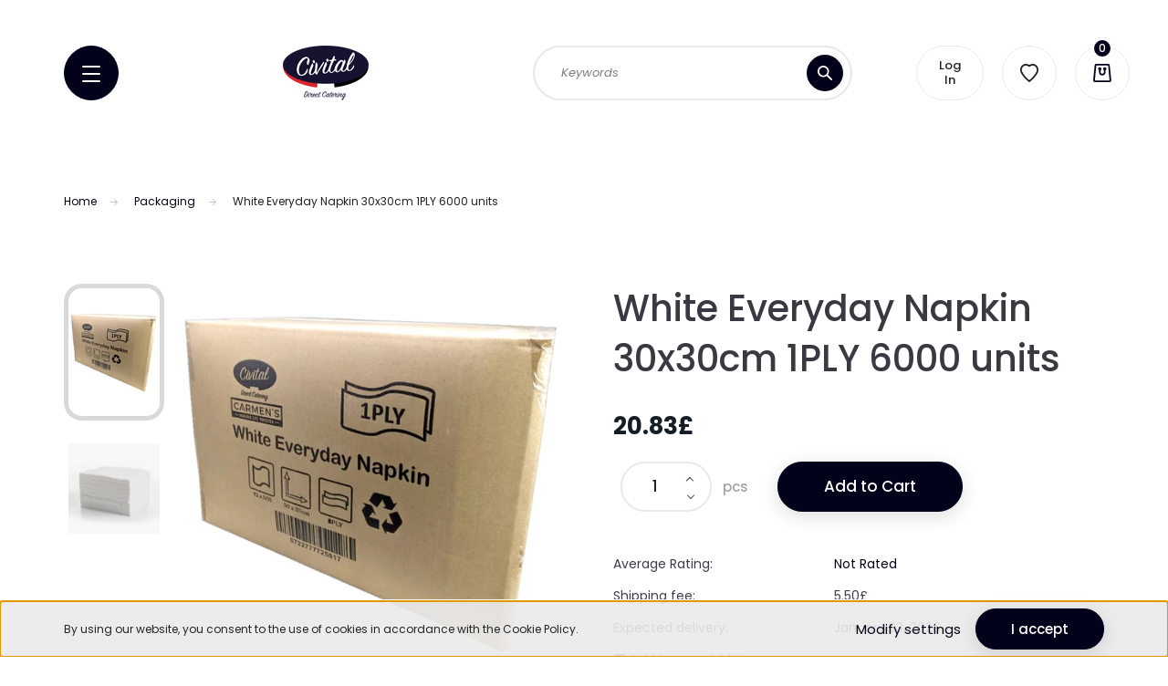

--- FILE ---
content_type: text/html; charset=UTF-8
request_url: https://civitalstore.com/white-everyday-napkin-30x30cm-1ply-_-6000-units-116
body_size: 24681
content:

<!DOCTYPE html>
<html lang="en" dir="ltr">
<head>
	<meta name="google-site-verification" content="1GseScXLB8gnADHBTI5LqSTei4DG2BLUbsYe6zARQlI" />
    <title>White Everyday Napkin 30x30cm 1PLY               6000 units - Desserts, belgian sauces - Civital Direct Catering</title>
    <meta charset="utf-8">
    <meta name="description" content="Our White Everyday Napkin 30x30cm 1PLY               6000 units product is now available at 25.00£. Shop conveniently and securely from our web store, in minutes!">
    <meta name="robots" content="index, follow">
    <link rel="image_src" href="https://civitalstore.cdn.shoprenter.hu/custom/civitalstore/image/data/napkin.jpg.webp?lastmod=1713540109.1648830837">
    <meta property="og:title" content="White Everyday Napkin 30x30cm 1PLY               6000 units" />
    <meta property="og:type" content="product" />
    <meta property="og:url" content="https://civitalstore.com/white-everyday-napkin-30x30cm-1ply-_-6000-units-116" />
    <meta property="og:image" content="https://civitalstore.cdn.shoprenter.hu/custom/civitalstore/image/cache/w955h500q100/napkin.jpg.webp?lastmod=1713540109.1648830837" />
    <meta property="og:description" content="1-ply 30×30 napkins are the most competitive option, ideal for any occasion where napkins are used at a fast pace and in large amounts.It is perfect for foodservice operations serving light meals including cafes and quick service restaurants." />
    <link href="https://civitalstore.cdn.shoprenter.hu/custom/civitalstore/image/data/logo.png?lastmod=1643320257.1648830837" rel="icon" />
    <link href="https://civitalstore.cdn.shoprenter.hu/custom/civitalstore/image/data/logo.png?lastmod=1643320257.1648830837" rel="apple-touch-icon" />
    <base href="https://civitalstore.com:443" />
    <meta name="google-site-verification" content="FQHbO-ssNo2xuNKEHkxKjGLzwaT4Afm798m_r554o0U" />

    <meta name="viewport" content="width=device-width initial-scale=1, maximum-scale=1, user-scalable=0">
            <link href="https://civitalstore.com/white-everyday-napkin-30x30cm-1ply-_-6000-units-116" rel="canonical">
    
            
                    
                <link rel="preconnect" href="https://fonts.googleapis.com">
    <link rel="preconnect" href="https://fonts.gstatic.com" crossorigin>
    <link href="https://fonts.googleapis.com/css2?family=Poppins:ital,wght@0,100;0,200;0,300;0,400;0,500;0,600;0,700;0,800;0,900;1,100;1,200;1,300;1,400;1,500;1,600;1,700;1,800;1,900&display=swap" rel="stylesheet">

            <link rel="stylesheet" href="https://civitalstore.cdn.shoprenter.hu/web/compiled/css/fancybox2.css?v=1768982352" media="screen">
            <link rel="stylesheet" href="https://civitalstore.cdn.shoprenter.hu/custom/civitalstore/catalog/view/theme/lasvegas_global/style/1743439252.1695827804.0.1657207389.css?v=null.1648830837" media="screen">
            <link rel="stylesheet" href="https://civitalstore.cdn.shoprenter.hu/custom/civitalstore/catalog/view/theme/lasvegas_global/stylesheet/stylesheet.css?v=1657207389" media="screen">
        <script>
        window.nonProductQuality = 100;
    </script>
    <script src="//ajax.googleapis.com/ajax/libs/jquery/1.10.2/jquery.min.js"></script>
    <script>window.jQuery || document.write('<script src="https://civitalstore.cdn.shoprenter.hu/catalog/view/javascript/jquery/jquery-1.10.2.min.js?v=1484139539"><\/script>');</script>
    <script type="text/javascript" src="//cdn.jsdelivr.net/npm/slick-carousel@1.8.1/slick/slick.min.js"></script>

                
        
    

    <!--Header JavaScript codes--><script src="https://civitalstore.cdn.shoprenter.hu/web/compiled/js/base.js?v=1768982351"></script><script src="https://civitalstore.cdn.shoprenter.hu/web/compiled/js/countdown.js?v=1768982351"></script><script src="https://civitalstore.cdn.shoprenter.hu/web/compiled/js/fancybox2.js?v=1768982351"></script><script src="https://civitalstore.cdn.shoprenter.hu/web/compiled/js/productreview.js?v=1768982351"></script><script src="https://civitalstore.cdn.shoprenter.hu/web/compiled/js/before_starter2_head.js?v=1768982351"></script><script src="https://civitalstore.cdn.shoprenter.hu/web/compiled/js/before_starter2_productpage.js?v=1768982351"></script><script src="https://civitalstore.cdn.shoprenter.hu/web/compiled/js/nanobar.js?v=1768982351"></script><!--Header jQuery onLoad scripts--><script>window.countdownFormat='%D:%H:%M:%S';var BASEURL='https://civitalstore.com';Currency={"symbol_left":"","symbol_right":"\u00a3","decimal_place":2,"decimal_point":".","thousand_point":",","currency":"GBP","value":1};var ShopRenter=ShopRenter||{};ShopRenter.product={"id":116,"sku":"cv-505","currency":"GBP","unitName":"pcs","price":25,"name":"White Everyday Napkin 30x30cm 1PLY               6000 units","brand":"","currentVariant":[],"parent":{"id":116,"sku":"cv-505","unitName":"pcs","price":25,"name":"White Everyday Napkin 30x30cm 1PLY               6000 units"}};$(document).ready(function(){$('.fancybox').fancybox({maxWidth:820,maxHeight:650,afterLoad:function(){wrapCSS=$(this.element).data('fancybox-wrapcss');if(wrapCSS){$('.fancybox-wrap').addClass(wrapCSS);}},helpers:{thumbs:{width:50,height:50}}});$('.fancybox-inline').fancybox({maxWidth:820,maxHeight:650,type:'inline'});});$(window).load(function(){});</script><script src="https://civitalstore.cdn.shoprenter.hu/web/compiled/js/vue/manifest.bundle.js?v=1768982348"></script><script>var ShopRenter=ShopRenter||{};ShopRenter.onCartUpdate=function(callable){document.addEventListener('cartChanged',callable)};ShopRenter.onItemAdd=function(callable){document.addEventListener('AddToCart',callable)};ShopRenter.onItemDelete=function(callable){document.addEventListener('deleteCart',callable)};ShopRenter.onSearchResultViewed=function(callable){document.addEventListener('AuroraSearchResultViewed',callable)};ShopRenter.onSubscribedForNewsletter=function(callable){document.addEventListener('AuroraSubscribedForNewsletter',callable)};ShopRenter.onCheckoutInitiated=function(callable){document.addEventListener('AuroraCheckoutInitiated',callable)};ShopRenter.onCheckoutShippingInfoAdded=function(callable){document.addEventListener('AuroraCheckoutShippingInfoAdded',callable)};ShopRenter.onCheckoutPaymentInfoAdded=function(callable){document.addEventListener('AuroraCheckoutPaymentInfoAdded',callable)};ShopRenter.onCheckoutOrderConfirmed=function(callable){document.addEventListener('AuroraCheckoutOrderConfirmed',callable)};ShopRenter.onCheckoutOrderPaid=function(callable){document.addEventListener('AuroraOrderPaid',callable)};ShopRenter.onCheckoutOrderPaidUnsuccessful=function(callable){document.addEventListener('AuroraOrderPaidUnsuccessful',callable)};ShopRenter.onProductPageViewed=function(callable){document.addEventListener('AuroraProductPageViewed',callable)};ShopRenter.onMarketingConsentChanged=function(callable){document.addEventListener('AuroraMarketingConsentChanged',callable)};ShopRenter.onCustomerRegistered=function(callable){document.addEventListener('AuroraCustomerRegistered',callable)};ShopRenter.onCustomerLoggedIn=function(callable){document.addEventListener('AuroraCustomerLoggedIn',callable)};ShopRenter.onCustomerUpdated=function(callable){document.addEventListener('AuroraCustomerUpdated',callable)};ShopRenter.onCartPageViewed=function(callable){document.addEventListener('AuroraCartPageViewed',callable)};ShopRenter.customer={"userId":0,"userClientIP":"3.137.191.201","userGroupId":8,"customerGroupTaxMode":"gross","customerGroupPriceMode":"only_net","email":"","phoneNumber":"","name":{"firstName":"","lastName":""}};ShopRenter.theme={"name":"lasvegas_global","family":"lasvegas","parent":""};ShopRenter.shop={"name":"civitalstore","locale":"en","currency":{"code":"GBP","rate":1},"domain":"civitalstore.myshoprenter.hu"};ShopRenter.page={"route":"product\/product","queryString":"white-everyday-napkin-30x30cm-1ply-_-6000-units-116"};ShopRenter.formSubmit=function(form,callback){callback();};let loadedAsyncScriptCount=0;function asyncScriptLoaded(position){loadedAsyncScriptCount++;if(position==='body'){if(document.querySelectorAll('.async-script-tag').length===loadedAsyncScriptCount){if(/complete|interactive|loaded/.test(document.readyState)){document.dispatchEvent(new CustomEvent('asyncScriptsLoaded',{}));}else{document.addEventListener('DOMContentLoaded',()=>{document.dispatchEvent(new CustomEvent('asyncScriptsLoaded',{}));});}}}}</script><script type="text/javascript"src="https://civitalstore.cdn.shoprenter.hu/web/compiled/js/vue/customerEventDispatcher.bundle.js?v=1768982348"></script>                
            
            <script>window.dataLayer=window.dataLayer||[];function gtag(){dataLayer.push(arguments)};var ShopRenter=ShopRenter||{};ShopRenter.config=ShopRenter.config||{};ShopRenter.config.googleConsentModeDefaultValue="denied";</script>                        <script type="text/javascript" src="https://civitalstore.cdn.shoprenter.hu/web/compiled/js/vue/googleConsentMode.bundle.js?v=1768982348"></script>

            
            <!-- Google Tag Manager -->
<script>(function(w,d,s,l,i){w[l]=w[l]||[];w[l].push({'gtm.start':
new Date().getTime(),event:'gtm.js'});var f=d.getElementsByTagName(s)[0],
j=d.createElement(s),dl=l!='dataLayer'?'&l='+l:'';j.async=true;j.src=
'https://www.googletagmanager.com/gtm.js?id='+i+dl;f.parentNode.insertBefore(j,f);
})(window,document,'script','dataLayer','GTM-T5D4NWN');</script>
<!-- End Google Tag Manager -->
            <!-- Global site tag (gtag.js) - Google Ads: 10932363726 -->
<script async src="https://www.googletagmanager.com/gtag/js?id=AW-10932363726"></script>
<script>
  window.dataLayer = window.dataLayer || [];
  function gtag(){dataLayer.push(arguments);}
  gtag('js', new Date());

  gtag('config', 'AW-10932363726');
</script>

            
            
    
</head>
<body id="body" class="page-body product-page-body lasvegas_global-body desktop-device-body" role="document">
<script>var bodyComputedStyle=window.getComputedStyle(document.body);ShopRenter.theme.breakpoints={'xs':parseInt(bodyComputedStyle.getPropertyValue('--breakpoint-xs')),'sm':parseInt(bodyComputedStyle.getPropertyValue('--breakpoint-sm')),'md':parseInt(bodyComputedStyle.getPropertyValue('--breakpoint-md')),'lg':parseInt(bodyComputedStyle.getPropertyValue('--breakpoint-lg')),'xl':parseInt(bodyComputedStyle.getPropertyValue('--breakpoint-xl'))}</script><!--Google Tag Manager(noscript)--><noscript><iframe src="https://www.googletagmanager.com/ns.html?id=GTM-T5D4NWN"
height="0"width="0"style="display:none;visibility:hidden"></iframe></noscript><!--End Google Tag Manager(noscript)--><div id="fb-root"></div><script>(function(d,s,id){var js,fjs=d.getElementsByTagName(s)[0];if(d.getElementById(id))return;js=d.createElement(s);js.id=id;js.src="//connect.facebook.net/en_US/sdk/xfbml.customerchat.js#xfbml=1&version=v2.12&autoLogAppEvents=1";fjs.parentNode.insertBefore(js,fjs);}(document,"script","facebook-jssdk"));</script>
                    

<!-- cached --><div class="Fixed nanobar js-nanobar-first-login">
    <div class="container nanobar-container">
        <div class="row flex-column flex-sm-row">
            <div class="col-12 col-sm-6 col-lg-7 nanobar-text-cookies align-self-center text-sm-left">
                By using our website, you consent to the use of cookies in accordance with the Cookie Policy.
            </div>
            <div class="col-12 col-sm-6 col-lg-5 nanobar-buttons m-sm-0 text-center text-sm-right">
                <a href="" class="btn btn-link nanobar-settings-button js-nanobar-settings-button">
                    Modify settings
                </a>
                <a href="" class="btn btn-primary nanobar-btn js-nanobar-close-cookies" data-button-save-text="Save settings">
                    I accept
                </a>
            </div>
        </div>
        <div class="nanobar-cookies js-nanobar-cookies flex-column flex-sm-row text-left pt-3 mt-3" style="display: none;">
            <div class="form-check pt-2 pb-2 pr-2 mb-0">
                <input class="form-check-input" type="checkbox" name="required_cookies" disabled checked />
                <label class="form-check-label">
                    Required cookies
                    <div class="cookies-help-text text-muted">
                        These cookies help make the webshop usable and workable.
                    </div>
                </label>
            </div>
            <div class="form-check pt-2 pb-2 pr-2 mb-0">
                <input class="form-check-input js-nanobar-marketing-cookies" type="checkbox" name="marketing_cookies"
                         checked />
                <label class="form-check-label">
                    Marketing cookies
                    <div class="cookies-help-text text-muted">
                        These cookies help us to display advertisements and products that match your interests in the webshop.
                    </div>
                </label>
            </div>
        </div>
    </div>
</div>

<script>
    (function ($) {
        $(document).ready(function () {
            new AuroraNanobar.FirstLogNanobarCheckbox(jQuery('.js-nanobar-first-login'), 'bottom');
        });
    })(jQuery);
</script>
<!-- /cached -->
<!-- cached --><div class="Fixed nanobar js-nanobar-free-shipping">
    <div class="container nanobar-container">
        <button type="button" class="close js-nanobar-close" aria-label="Close">
            <span aria-hidden="true">&times;</span>
        </button>
        <div class="nanobar-text px-3"></div>
    </div>
</div>

<script>$(document).ready(function(){document.nanobarInstance=new AuroraNanobar.FreeShippingNanobar($('.js-nanobar-free-shipping'),'bottom','0','','1');});</script><!-- /cached -->
                <!-- page-wrap -->

                <div class="page-wrap">
                                                <div id="section-header" class="section-wrapper ">
    
    

<header class="sticky-header">
            <div class="container">
            <nav class="navbar header-navbar navbar-expand-lg justify-content-between">
                <div id="js-mobile-navbar" class="mobile-navbar">
                    <button id="js-hamburger-icon" class="btn btn-primary rounded p-0">
                        <div class="hamburger-icon position-relative">
                            <div class="hamburger-icon-line position-absolute line-1"></div>
                            <div class="hamburger-icon-line position-absolute line-2"></div>
                            <div class="hamburger-icon-line position-absolute line-3"></div>
                        </div>
                    </button>
                </div>

                <!-- cached -->
    <a class="navbar-brand" href="/"><img style="border: 0; max-width: 390px;" src="https://civitalstore.cdn.shoprenter.hu/custom/civitalstore/image/cache/w390h60m00/logo.png?v=1650481635" title="civitalstore" alt="civitalstore" /></a>
<!-- /cached -->

                                <div class="dropdown search-module d-flex">
                    <div class="input-group rounded-right">
                        <input class="form-control form-control-lg disableAutocomplete rounded-right" type="text" placeholder="Keywords" value=""
                               id="filter_keyword" 
                               onclick="this.value=(this.value==this.defaultValue)?'':this.value;"/>
                        <div class="input-group-append">
                            <button class="btn btn-primary rounded" type="button" onclick="moduleSearch();">
                                <svg width="16" height="16" viewBox="0 0 16 16" fill="currentColor" xmlns="https://www.w3.org/2000/svg">
    <path d="M10.6802 1.82958C8.24076 -0.609861 4.27077 -0.609861 1.82958 1.82958C-0.609861 4.2699 -0.609861 8.24076 1.82958 10.6802C3.01176 11.8624 4.58334 12.5137 6.25533 12.5137C7.62479 12.5137 8.92292 12.0703 9.99842 11.2627L14.4738 15.7381C14.6484 15.9127 14.8772 16 15.1059 16C15.3347 16 15.5634 15.9127 15.7381 15.7381C16.0873 15.3888 16.0873 14.8231 15.7381 14.4738L11.2627 9.99842C12.0703 8.92298 12.5137 7.62479 12.5137 6.25533C12.5137 4.58334 11.8624 3.01176 10.6802 1.82958ZM3.09383 9.41595C1.35112 7.67324 1.35112 4.83741 3.09383 3.09383C3.96519 2.22248 5.11069 1.7868 6.25533 1.7868C7.39996 1.7868 8.5446 2.22248 9.41595 3.09383C10.2602 3.93812 10.7256 5.06093 10.7256 6.25533C10.7256 7.44886 10.2602 8.57166 9.41595 9.41595C8.57166 10.2602 7.44886 10.7256 6.25533 10.7256C5.06093 10.7256 3.93812 10.2602 3.09383 9.41595Z"/>
</svg>

                            </button>
                        </div>
                    </div>

                    <input type="hidden" id="filter_description" value="0"/>
                    <input type="hidden" id="search_shopname" value="civitalstore"/>
                    <div id="results" class="dropdown-menu search-results"></div>
                </div>

                
                
                <!-- cached -->
    <ul class="nav login-list">
                    <li class="nav-item nav-item-login-button">
                <a class="btn btn-outline-secondary" href="index.php?route=account/login" title="Log In">
                    Log In
                </a>
            </li>
            </ul>
<!-- /cached -->
                <hx:include src="/_fragment?_path=_format%3Dhtml%26_locale%3Den%26_controller%3Dmodule%252Fwishlist&amp;_hash=engMorDaf5ettlLc36KmEfI6waCwLvBpVKCWE3AIv8Y%3D"></hx:include>
                <div id="js-cart">
                    <hx:include src="/_fragment?_path=_format%3Dhtml%26_locale%3Den%26_controller%3Dmodule%252Fcart&amp;_hash=jH%2FpeCEwOK%2FpNBlYvyMPKCAWgBvsSxyIKGAEHcZq%2FpM%3D"></hx:include>
                </div>
            </nav>
        </div>
    </header>


<div id="js-mobile-nav" style="display: none;">
    <span class="close-menu-button-wrapper d-flex justify-content-start justify-content-md-end align-items-center">
        <a class="js-close-menu" href="#">
            <div class="btn d-flex-center">
                <svg width="20" height="17" viewBox="0 0 20 17" fill="currentColor" xmlns="https://www.w3.org/2000/svg">
    <path d="M0.233979 0.357238C0.58898 -0.0658371 1.21974 -0.121021 1.64281 0.233981L19.2618 15.0181C19.6849 15.3731 19.7401 16.0039 19.3851 16.4269C19.0301 16.85 18.3993 16.9052 17.9763 16.5502L0.357236 1.76607C-0.0658387 1.41107 -0.121023 0.780312 0.233979 0.357238Z"/>
    <path d="M19.5196 0.357236C19.1646 -0.065839 18.5338 -0.121023 18.1107 0.233979L0.4917 15.0181C0.0686255 15.3731 0.0134411 16.0039 0.368443 16.4269C0.723445 16.85 1.3542 16.9052 1.77727 16.5502L19.3963 1.76607C19.8194 1.41107 19.8746 0.78031 19.5196 0.357236Z"/>
</svg>

            </div>
        </a>
    </span>
    <ul>

        <li class="d-lg-none">
                            <span class="hamburger-login-box">
                                    <span class="mobile-login-buttons">
                    <span class="mobile-login-buttons-row d-flex justify-content-start">
                        <span class="w-50">
                            <a href="index.php?route=account/login" class="btn btn-primary btn-block">Log In</a>
                        </span>
                        <span class="w-50">
                            <a href="index.php?route=account/create" class="btn btn-link btn-block">Registration</a>
                        </span>
                    </span>
                </span>
                            </span>
                    </li>
            
    <li>
    <a href="https://civitalstore.com/appliances">
        Appliances
    </a>
    </li><li>
    <a href="https://civitalstore.com/belgian-waffle-and-pancake">
        Belgian Waffle &amp; Pancake 
    </a>
    </li><li>
    <a href="https://civitalstore.com/desserts-sauces-toppings">
        Desserts Sauces &amp; Toppings
    </a>
    </li><li>
    <a href="https://civitalstore.com/frozen-desserts">
        Frozen Desserts
    </a>
    </li><li>
    <a href="https://civitalstore.com/packaging">
        Packaging
    </a>
    </li>

    <!-- cached -->
            <li class="nav-item">
            <a class="nav-link" href="https://civitalstore.com/index.php?route=information/contact"
                target="_self"
                                title="Contact"
            >
                Contact
            </a>
                    </li>
    <!-- /cached -->
        <li class="hamburger-selects-wrapper">
            <span class="d-flex align-items-center">
                
                
            </span>
        </li>
            <li class="hamburger-contacts-wrapper">
            <span class="d-flex flex-wrap align-items-center">
                <a class="hamburger-phone hamburger-contacts-link" href="tel:01256814644">01256814644</a>
                <a class="hamburger-contacts-link" href="mailto:shop@cdc-limited.com">shop@cdc-limited.com</a>
            </span>
        </li>
        </ul>
</div>

<script src="https://cdnjs.cloudflare.com/ajax/libs/jQuery.mmenu/8.5.8/mmenu.min.js"></script>
<link rel="stylesheet" href="https://cdnjs.cloudflare.com/ajax/libs/jQuery.mmenu/8.5.8/mmenu.min.css"/>
<script>
    document.addEventListener("DOMContentLoaded", () => {
        //Mmenu initialize
        const menu = new Mmenu("#js-mobile-nav", {
            slidingSubmenus: true,
            navbar: {
                title: " "
            },
            "counters": true,
            "extensions": [
                                                "pagedim-black",
                "position-front"
            ]
        });
        const api = menu.API;

        //Hamburger menu click event
        document.querySelector("#js-hamburger-icon").addEventListener(
            "click", (evnt) => {
                evnt.preventDefault();
                api.open();
            }
        );

        document.querySelector(".js-close-menu").addEventListener(
            "click", (evnt) => {
                evnt.preventDefault();
                api.close();
            }
        );
    });
</script>

<style>
    #js-mobile-nav.mm-menu_opened {
        display: block !important;
    }
    .mm-menu {
        --mm-listitem-size: 50px;
        --mm-color-button: #212121;
        --mm-color-text-dimmed:#212121;
    }

    .mm-counter {
        width: 20px;
    }

    #js-mobile-nav {
        font-size: 0.9375rem;
        font-weight: 500;
    }
</style>

</div>
                            
            <main class="has-sticky">
                                    <div id="section-announcement_bar_lasvegas" class="section-wrapper ">
    
    


</div>
                                        
    
    <div class="container">
                <nav aria-label="breadcrumb">
        <ol class="breadcrumb" itemscope itemtype="https://schema.org/BreadcrumbList">
                            <li class="breadcrumb-item"  itemprop="itemListElement" itemscope itemtype="https://schema.org/ListItem">
                                            <a itemprop="item" href="https://civitalstore.com">
                            <span itemprop="name">Home</span>
                        </a>
                    
                    <meta itemprop="position" content="1" />
                </li>
                            <li class="breadcrumb-item"  itemprop="itemListElement" itemscope itemtype="https://schema.org/ListItem">
                                            <a itemprop="item" href="https://civitalstore.com/packaging">
                            <span itemprop="name">Packaging</span>
                        </a>
                    
                    <meta itemprop="position" content="2" />
                </li>
                            <li class="breadcrumb-item active" aria-current="page" itemprop="itemListElement" itemscope itemtype="https://schema.org/ListItem">
                                            <span itemprop="name">White Everyday Napkin 30x30cm 1PLY               6000 units</span>
                    
                    <meta itemprop="position" content="3" />
                </li>
                    </ol>
    </nav>


        <div class="row">
            <section class="col one-column-content">
                <div class="flypage" itemscope itemtype="//schema.org/Product">
                                            <div class="page-head">
                                                    </div>
                    
                                            <div class="page-body">
                                <section class="product-page-top">
        <form action="https://civitalstore.com/index.php?route=checkout/cart" method="post" enctype="multipart/form-data" id="product">
                            <div class="product-sticky-wrapper sticky-head">
    <div class="container">
        <div class="row">
            <div class="product-sticky-image">
                <img
                    src="https://civitalstore.cdn.shoprenter.hu/custom/civitalstore/image/data/napkin.jpg.webp?lastmod=1713540109.1648830837"
                    width="500"
                    height="500"
                    alt="White Everyday Napkin 30x30cm 1PLY               6000 units"
                    loading="lazy"
                />
            </div>
            <div class="product-sticky-name-and-links d-flex flex-column justify-content-center align-items-start">
                <div class="product-sticky-name">
                    White Everyday Napkin 30x30cm 1PLY               6000 units
                </div>
            </div>
                            <div class="product-page-right-box product-page-price-wrapper" itemprop="offers" itemscope itemtype="//schema.org/Offer">
        <div class="product-page-price-line">
        <div class="product-page-price-line-wrapper">
                        <span class="product-price product-page-price">20.83£</span>
                    </div>
                <meta itemprop="price" content="20.83"/>
        <meta itemprop="priceValidUntil" content="2027-01-21"/>
        <meta itemprop="pricecurrency" content="GBP"/>
        <meta itemprop="category" content="Packaging"/>
        <link itemprop="url" href="https://civitalstore.com/white-everyday-napkin-30x30cm-1ply-_-6000-units-116"/>
        <link itemprop="availability" href="http://schema.org/InStock"/>
    </div>
        </div>
                        <div class="product-addtocart">
    <div class="product-addtocart-wrapper">
        <div class="product_table_quantity"><span class="quantity-text">Qty:</span><input class="quantity_to_cart quantity-to-cart" type="number" min="1" step="1" name="quantity" aria-label="quantity input"value="1"/><span class="quantity-name-text">pcs</span></div><div class="product_table_addtocartbtn"><a rel="nofollow, noindex" href="https://civitalstore.com/index.php?route=checkout/cart&product_id=116&quantity=1" data-product-id="116" data-name="White Everyday Napkin 30x30cm 1PLY               6000 units" data-price="24.99996" data-quantity-name="pcs" data-price-without-currency="25.00" data-currency="GBP" data-product-sku="cv-505" data-brand="" id="add_to_cart" class="button btn btn-primary button-add-to-cart"><span>Add to Cart</span></a></div>
        <div>
            <input type="hidden" name="product_id" value="116"/>
            <input type="hidden" name="product_collaterals" value=""/>
            <input type="hidden" name="product_addons" value=""/>
            <input type="hidden" name="redirect" value="https://civitalstore.com/index.php?route=product/product&amp;product_id=116"/>
                    </div>
    </div>
    <div class="text-minimum-wrapper small text-muted">
                    </div>
</div>
<script>
    if ($('.notify-request').length) {
        $('#body').on('keyup keypress', '.quantity_to_cart.quantity-to-cart', function (e) {
            if (e.which === 13) {
                return false;
            }
        });
    }

    $(function () {
        $(window).on('beforeunload', function () {
            $('a.button-add-to-cart:not(.disabled)').removeAttr('href').addClass('disabled button-disabled');
        });
    });
</script>
    <script>
        (function () {
            var clicked = false;
            var loadingClass = 'cart-loading';

            $('#add_to_cart').click(function clickFixed(event) {
                if (clicked === true) {
                    return false;
                }

                if (window.AjaxCart === undefined) {
                    var $this = $(this);
                    clicked = true;
                    $this.addClass(loadingClass);
                    event.preventDefault();

                    $(document).on('cart#listener-ready', function () {
                        clicked = false;
                        event.target.click();
                        $this.removeClass(loadingClass);
                    });
                }
            });
        })();
    </script>

                    </div>
    </div>
</div>

<script>
(function () {
    document.addEventListener('DOMContentLoaded', function () {
        var scrolling = false;
        var getElementRectangle = function(selector) {
            if(document.querySelector(selector)) {
                return document.querySelector(selector).getBoundingClientRect();
            }
            return false;
        };
        document.addEventListener("scroll", function() {
            scrolling = true;
        });

        setInterval(function () {
            if (scrolling) {
                scrolling = false;
                var productChildrenTable = getElementRectangle('#product-children-table');
                var productContentColumns = getElementRectangle('.product-content-columns');
                var productCartBox = getElementRectangle('.product-cart-box');

                var showStickyBy = false;
                if (productContentColumns) {
                    showStickyBy = productContentColumns.bottom;
                }

                if (productCartBox) {
                    showStickyBy = productCartBox.bottom;
                }

                if (productChildrenTable) {
                    showStickyBy = productChildrenTable.top;
                }

                var PRODUCT_STICKY_DISPLAY = 'sticky-active';
                var stickyClassList = document.querySelector('.product-sticky-wrapper').classList;
                if (showStickyBy < 0 && !stickyClassList.contains(PRODUCT_STICKY_DISPLAY)) {
                    stickyClassList.add(PRODUCT_STICKY_DISPLAY);
                }
                if (showStickyBy >= 0 && stickyClassList.contains(PRODUCT_STICKY_DISPLAY)) {
                    stickyClassList.remove(PRODUCT_STICKY_DISPLAY);
                }
            }
        }, 300);

        var stickyAddToCart = document.querySelector('.product-sticky-wrapper .notify-request');

        if ( stickyAddToCart ) {
            stickyAddToCart.setAttribute('data-fancybox-group','sticky-notify-group');
        }
    });
})();
</script>
                        <div class="row">
                <div class="col-12 col-md-6 product-page-left">
                    <div class="product-image-box">
                        <div class="product-image position-relative">
                            
    <div id="product-image-container">
                    <div class="product-images " style="width: 140px;">
                                                                            <div class="product-image-outer small-rounded">
                    <img
                        src="https://civitalstore.cdn.shoprenter.hu/custom/civitalstore/image/cache/w100h140wt1q100/napkin.jpg.webp?lastmod=1713540109.1648830837"
                        class="product-secondary-image small-rounded thumb-active"
                        data-index="0"
                        data-popup="https://civitalstore.cdn.shoprenter.hu/custom/civitalstore/image/cache/w500h500wt1q100/napkin.jpg.webp?lastmod=1713540109.1648830837"
                        data-zoom="https://civitalstore.cdn.shoprenter.hu/custom/civitalstore/image/cache/w500h500wt1q100/napkin.jpg.webp?lastmod=1713540109.1648830837"
                        data-secondary_src="https://civitalstore.cdn.shoprenter.hu/custom/civitalstore/image/cache/w500h500wt1q100/napkin.jpg.webp?lastmod=1713540109.1648830837"
                        title="Picture 1/2 -White Everyday Napkin 30x30cm 1PLY               6000 units"
                        alt="Picture 1/2 -White Everyday Napkin 30x30cm 1PLY               6000 units"
                        width="100"
                        height="140"
                    />
                </div>
                                                                            <div class="product-image-outer small-rounded">
                    <img
                        src="https://civitalstore.cdn.shoprenter.hu/custom/civitalstore/image/cache/w100h140wt1q100/nakin.jpg.webp?lastmod=1707315036.1648830837"
                        class="product-secondary-image small-rounded"
                        data-index="1"
                        data-popup="https://civitalstore.cdn.shoprenter.hu/custom/civitalstore/image/cache/w500h500wt1q100/nakin.jpg.webp?lastmod=1707315036.1648830837"
                        data-zoom="https://civitalstore.cdn.shoprenter.hu/custom/civitalstore/image/cache/w500h500wt1q100/nakin.jpg.webp?lastmod=1707315036.1648830837"
                        data-secondary_src="https://civitalstore.cdn.shoprenter.hu/custom/civitalstore/image/cache/w500h500wt1q100/nakin.jpg.webp?lastmod=1707315036.1648830837"
                        title="Picture 2/2 -White Everyday Napkin 30x30cm 1PLY               6000 units"
                        alt="Picture 2/2 -White Everyday Napkin 30x30cm 1PLY               6000 units"
                        width="100"
                        height="140"
                    />
                </div>
                    </div>
        <div class="product-image-main">
                <a href="https://civitalstore.cdn.shoprenter.hu/custom/civitalstore/image/cache/w500h500wt1q100/napkin.jpg.webp?lastmod=1713540109.1648830837"
           title="Picture 1/2 -White Everyday Napkin 30x30cm 1PLY               6000 units"
           class="product-image-link fancybox-product" id="product-image-link"
           data-fancybox-group="gallery"
                   >
            <img
                class="product-image product-image-element img-fluid"
                itemprop="image"
                src="https://civitalstore.cdn.shoprenter.hu/custom/civitalstore/image/cache/w500h500wt1q100/napkin.jpg.webp?lastmod=1713540109.1648830837"
                data-zoom="https://civitalstore.cdn.shoprenter.hu/custom/civitalstore/image/cache/w500h500wt1q100/napkin.jpg.webp?lastmod=1713540109.1648830837"
                data-index="0" title="White Everyday Napkin 30x30cm 1PLY               6000 units"
                alt="White Everyday Napkin 30x30cm 1PLY               6000 units"
                id="image"
                width= "500"
                height= "500"
            />
                    </a>
            </div>
</div>

<script>$(document).ready(function(){var $productImageLink=$('#product-image-link');var $productImage=$('#image');var $productImageVideo=$('#product-image-video');var $productSecondaryImage=$('.product-secondary-image');var $productZoomHelpText=$('.drift-zoom-help-text');var imageTitle=$productImageLink.attr('title');$productSecondaryImage.on('click',function(){$productImage.attr('src',$(this).data('secondary_src'));$productImage.attr('data-index',$(this).data('index'));$productImage.attr('data-zoom',$(this).data('popup'));$productImageLink.attr('href',$(this).data('popup'));$productSecondaryImage.removeClass('thumb-active');$(this).addClass('thumb-active');if($productImageVideo.length){if($(this).data('video_image')){$productImage.hide();$productImageVideo.show();}else{$productImageVideo.hide();$productImage.show();}}});$productImageLink.on('click',function(){$(this).attr("title",imageTitle);$.fancybox.open([{"href":"https:\/\/civitalstore.cdn.shoprenter.hu\/custom\/civitalstore\/image\/cache\/w500h500wt1q100\/napkin.jpg.webp?lastmod=1713540109.1648830837","title":"Picture 1\/2 -White Everyday Napkin 30x30cm 1PLY               6000 units"},{"href":"https:\/\/civitalstore.cdn.shoprenter.hu\/custom\/civitalstore\/image\/cache\/w500h500wt1q100\/nakin.jpg.webp?lastmod=1707315036.1648830837","title":"Picture 2\/2 -White Everyday Napkin 30x30cm 1PLY               6000 units"}],{index:$productImageLink.find('img').attr('data-index'),maxWidth:500,maxHeight:500,live:false,helpers:{thumbs:{width:50,height:50}},tpl:{next:'<a title="Next" class="fancybox-nav fancybox-next"><span></span></a>',prev:'<a title="Previous" class="fancybox-nav fancybox-prev"><span></span></a>'}});return false;});});</script>


                        </div>
                            <div class="position-5-wrapper">
                    
            </div>

                    </div>
                                    </div>
                <div class="col-12 col-md-6 product-page-right">
                    <h1 class="page-head-title product-page-head-title position-relative">
                        <span class="product-page-product-name" itemprop="name">White Everyday Napkin 30x30cm 1PLY               6000 units</span>
                                            </h1>
                                            

<div class="product_badges vertical-orientation">
    </div>

                                                                <div class="product-page-right-box product-page-price-wrapper" itemprop="offers" itemscope itemtype="//schema.org/Offer">
        <div class="product-page-price-line">
        <div class="product-page-price-line-wrapper">
                        <span class="product-price product-page-price">20.83£</span>
                    </div>
                <meta itemprop="price" content="20.83"/>
        <meta itemprop="priceValidUntil" content="2027-01-21"/>
        <meta itemprop="pricecurrency" content="GBP"/>
        <meta itemprop="category" content="Packaging"/>
        <link itemprop="url" href="https://civitalstore.com/white-everyday-napkin-30x30cm-1ply-_-6000-units-116"/>
        <link itemprop="availability" href="http://schema.org/InStock"/>
    </div>
        </div>
                                        <div class="product-cart-box">
                        
                                                                            
                        <div class="product-addtocart">
    <div class="product-addtocart-wrapper">
        <div class="product_table_quantity"><span class="quantity-text">Qty:</span><input class="quantity_to_cart quantity-to-cart" type="number" min="1" step="1" name="quantity" aria-label="quantity input"value="1"/><span class="quantity-name-text">pcs</span></div><div class="product_table_addtocartbtn"><a rel="nofollow, noindex" href="https://civitalstore.com/index.php?route=checkout/cart&product_id=116&quantity=1" data-product-id="116" data-name="White Everyday Napkin 30x30cm 1PLY               6000 units" data-price="24.99996" data-quantity-name="pcs" data-price-without-currency="25.00" data-currency="GBP" data-product-sku="cv-505" data-brand="" id="add_to_cart" class="button btn btn-primary button-add-to-cart"><span>Add to Cart</span></a></div>
        <div>
            <input type="hidden" name="product_id" value="116"/>
            <input type="hidden" name="product_collaterals" value=""/>
            <input type="hidden" name="product_addons" value=""/>
            <input type="hidden" name="redirect" value="https://civitalstore.com/index.php?route=product/product&amp;product_id=116"/>
                    </div>
    </div>
    <div class="text-minimum-wrapper small text-muted">
                    </div>
</div>
<script>
    if ($('.notify-request').length) {
        $('#body').on('keyup keypress', '.quantity_to_cart.quantity-to-cart', function (e) {
            if (e.which === 13) {
                return false;
            }
        });
    }

    $(function () {
        $(window).on('beforeunload', function () {
            $('a.button-add-to-cart:not(.disabled)').removeAttr('href').addClass('disabled button-disabled');
        });
    });
</script>
    <script>
        (function () {
            var clicked = false;
            var loadingClass = 'cart-loading';

            $('#add_to_cart').click(function clickFixed(event) {
                if (clicked === true) {
                    return false;
                }

                if (window.AjaxCart === undefined) {
                    var $this = $(this);
                    clicked = true;
                    $this.addClass(loadingClass);
                    event.preventDefault();

                    $(document).on('cart#listener-ready', function () {
                        clicked = false;
                        event.target.click();
                        $this.removeClass(loadingClass);
                    });
                }
            });
        })();
    </script>

                    </div>
                        <div class="position-1-wrapper">
        <table class="product-parameters table table-borderless">
                            
                                        <tr class="product-parameter-row productrating-param-row">
        <td class="param-label productrating-param">Average Rating:</td>
        <td class="param-value productrating-param">
            <a href="javascript:{}" rel="nofollow" class="js-scroll-productreview">
                                    Not Rated
                            </a>
        </td>
    </tr>

                            
                            
                            <tr class="product-parameter-row productshipping-param-row">
    <td class="param-label productshipping-param">Shipping fee:</td>
    <td class="param-value productshipping-param">5.50£</td>
</tr>

                            <tr class="product-parameter-row productshippingtime-param-row">
    <td class="param-label productshippingtime-param">Expected delivery:</td>
    <td class="param-value productshippingtime-param">January 23, 2026</td>
</tr>

                            <tr class="product-parameter-row product-wishlist-param-row">
    <td class="no-border" colspan="2">
        <div class="position_1_param">
            <a href="#" class="js-add-to-wishlist d-flex align-items-center" title="Add to my wishlist" data-id="116">
    <span class="wishlist-icon"><?xml version="1.0" encoding="UTF-8" standalone="no"?>
<svg
    xmlns:dc="http://purl.org/dc/elements/1.1/"
    xmlns:cc="http://creativecommons.org/ns#"
    xmlns:rdf="http://www.w3.org/1999/02/22-rdf-syntax-ns#"
    xmlns:svg="http://www.w3.org/2000/svg"
    xmlns="https://www.w3.org/2000/svg"
    xmlns:sodipodi="http://sodipodi.sourceforge.net/DTD/sodipodi-0.dtd"
    xmlns:inkscape="http://www.inkscape.org/namespaces/inkscape"
    inkscape:version="1.0 (6e3e5246a0, 2020-05-07)"
    sodipodi:docname="icon_heart.svg"
    id="svg4"
    version="1.1"
    fill="currentColor"
    viewBox="0 0 20 20"
    height="20"
    width="20">
    <defs
        id="defs8" />
    <path
        id="path2"
        d="M13.6364 0C12.3242 0 11.0591 0.415039 10 1.18208C8.94087 0.415039 7.67578 0 6.36364 0C2.85467 0 0 2.94123 0 6.55673C0 6.76225 0.0110973 6.96733 0.0324041 7.14799C0.102095 7.83026 0.296964 8.572 0.60902 9.34792C2.62251 14.442 9.16282 19.5907 9.44025 19.8074C9.60494 19.9356 9.80247 20 10 20C10.1975 20 10.3951 19.9356 10.5597 19.8074C10.8372 19.5907 17.3775 14.442 19.3888 9.35325C19.703 8.572 19.8979 7.83026 19.9663 7.16087C19.9889 6.96733 20 6.76225 20 6.55673C20 2.94123 17.1453 0 13.6364 0ZM18.1592 6.96333C18.1068 7.47559 17.9528 8.05131 17.6998 8.67942C16.191 12.4973 11.6029 16.5732 10 17.9168C8.39666 16.574 3.81037 12.5013 2.29803 8.6741C2.04723 8.05131 1.8932 7.47559 1.83949 6.95046C1.82484 6.8244 1.81818 6.69034 1.81818 6.55673C1.81818 3.94398 3.85742 1.81818 6.36364 1.81818C7.48003 1.81818 8.55025 2.24565 9.37811 3.02202C9.72789 3.34961 10.2721 3.34961 10.6219 3.02202C11.4498 2.24565 12.52 1.81818 13.6364 1.81818C16.1426 1.81818 18.1818 3.94398 18.1818 6.55673C18.1818 6.69034 18.1752 6.8244 18.1592 6.96333Z" />
    <path
        id="path12"
        fill="currentColor"
        d="M 9.5632184,17.52547 C 6.3017782,14.692143 3.9007396,11.896967 2.7138209,9.5517241 2.3088789,8.7515959 2.0533441,8.0484786 1.9055498,7.3277244 1.8380697,6.9986409 1.8213263,6.2984014 1.8721537,5.9310345 2.0812053,4.4200657 2.9353764,3.1272666 4.1971545,2.4121155 5.6616701,1.5820567 7.4033074,1.6471115 8.7968299,2.5839257 8.9465044,2.6845465 9.1568966,2.8453698 9.2643678,2.9413107 9.3718391,3.0372517 9.526794,3.1491881 9.608712,3.1900583 9.7482857,3.2596938 9.7728972,3.2643678 10,3.2643678 c 0.227288,0 0.2516,-0.00463 0.391288,-0.07448 0.08192,-0.040964 0.236873,-0.1525425 0.344344,-0.2479517 0.973914,-0.8646062 2.319434,-1.2609455 3.586207,-1.0563609 1.432946,0.2314217 2.683695,1.1764906 3.345965,2.5282183 0.241165,0.4922299 0.382901,0.9596816 0.460042,1.5172414 0.05083,0.3673669 0.03408,1.0676064 -0.0334,1.3966899 -0.240717,1.173914 -0.805488,2.4032556 -1.750446,3.8102062 -1.318341,1.962881 -3.372083,4.186676 -5.857046,6.342016 -0.256886,0.222811 -0.474128,0.407332 -0.482759,0.410048 -0.00863,0.0027 -0.2070726,-0.161321 -0.4409806,-0.364525 z" />
</svg>
</span>
    <span class="ml-1 add-to-wsihlist-text">
        Add to my wishlist
    </span>
</a>
        </div>
    </td>
</tr>

                    </table>
    </div>

                    
                </div>
            </div>
        </form>
    </section>
    <section class="product-page-middle-1">
        <div class="row">
            <div class="col-12 column-content one-column-content product-one-column-content">
                
                
            </div>
        </div>
    </section>
    <section class="product-page-middle-2">
        <div class="row product-positions-tabs">
            <div class="col-12">
                            <div class="position-3-wrapper">
            <div class="position-3-container home-position">
                <ul class="nav nav-tabs product-page-nav-tabs" id="flypage-nav" role="tablist">
                                                                        <li class="nav-item">
                               <a class="nav-link js-scrollto-productdescriptionnoparameters disable-anchorfix accordion-toggle active" id="productdescriptionnoparameters-tab" data-toggle="tab" href="#tab-productdescriptionnoparameters" role="tab" data-tab="#tab_productdescriptionnoparameters">
                                   <span>
                                       Description
                                   </span>
                               </a>
                            </li>
                                                                                                <li class="nav-item">
                               <a class="nav-link js-scrollto-productreview disable-anchorfix accordion-toggle " id="productreview-tab" data-toggle="tab" href="#tab-productreview" role="tab" data-tab="#tab_productreview">
                                   <span>
                                       Reviews
                                   </span>
                               </a>
                            </li>
                                                            </ul>
                <div class="tab-content product-page-tab-content">
                                                                        <div class="tab-pane fade show active" id="tab-productdescriptionnoparameters" role="tabpanel" aria-labelledby="productdescriptionnoparameters-tab" data-tab="#tab_productdescriptionnoparameters">
                                


                    
    <div id="productdescriptionnoparameters-wrapper" class="module-productdescriptionnoparameters-wrapper">

    <div id="productdescriptionnoparameters" class="module home-position product-position productdescriptionnoparameters" >
            <div class="module-head">
        <h3 class="module-head-title">Description</h3>
    </div>
        <div class="module-body">
                        <span class="product-desc" itemprop="description"><p><p>1-ply 30×30 napkins are the most competitive option, ideal for any occasion where napkins are used at a fast pace and in large amounts.
</p>
<p>It is perfect for foodservice operations serving light meals including cafes and quick service restaurants.
</p>
</p></span>
            </div>
                                </div>
    
            </div>
    
                            </div>
                                                                                                <div class="tab-pane fade " id="tab-productreview" role="tabpanel" aria-labelledby="productreview-tab" data-tab="#tab_productreview">
                                


                    
        <div id="productreview_wrapper" class="module-productreview-wrapper">

    <div id="productreview" class="module home-position product-position productreview" >
            <div class="module-head">
        <h3 class="module-head-title js-scrollto-productreview">Reviews</h3>
    </div>
        <div class="module-body">
                <div class="product-review-list">
        <div id="review_msg" class="js-review-msg"></div>
        <div class="product-review-summary row mb-5 review-empty">
                            <div class="col-sm-8 product-review-no-reviews">
                    <div class="content">
                        <span class="no-review-icon"><svg width="29" height="28" viewBox="0 0 29 28" fill="currentColor" xmlns="https://www.w3.org/2000/svg">
    <path d="M19.228 6.95574L13.4264 6.06885L10.823 0.522901C10.6734 0.203301 10.3524 0 10 0C9.64755 0 9.32662 0.203301 9.17703 0.522901L6.57362 6.06885L0.771993 6.95574C0.435081 7.00723 0.155431 7.24249 0.0471222 7.56564C-0.0611866 7.88879 0.0204888 8.24479 0.258413 8.48893L4.48335 12.8186L3.4846 18.9443C3.42822 19.2879 3.57338 19.6332 3.85791 19.8338C4.14377 20.0345 4.5162 20.0549 4.82159 19.8862L10 17.024L15.1784 19.8862C15.316 19.9626 15.4674 19.9998 15.6183 19.9998C15.8021 19.9998 15.9854 19.9439 16.1421 19.8338C16.4266 19.6332 16.5718 19.2879 16.5154 18.9443L15.5167 12.8186L19.7416 8.48893C19.9795 8.24479 20.0612 7.88879 19.9529 7.56564C19.8446 7.24249 19.5649 7.00723 19.228 6.95574ZM13.8947 11.8776C13.6932 12.0835 13.6017 12.3738 13.6483 12.6588L14.4198 17.3898L10.4399 15.1899C10.3027 15.1144 10.1514 15.0762 10 15.0762C9.84863 15.0762 9.69727 15.1144 9.56011 15.1899L5.5802 17.3898L6.35168 12.6588C6.39829 12.3738 6.30684 12.0835 6.10532 11.8776L2.79568 8.48538L7.32779 7.79291C7.62741 7.74763 7.88487 7.55499 8.0136 7.28066L10 3.04863L11.9864 7.28066C12.1151 7.55499 12.3726 7.74763 12.6722 7.79291L17.2043 8.48538L13.8947 11.8776Z"/>
    <path fill-rule="evenodd" clip-rule="evenodd" d="M20.5356 27.0713C16.3738 27.0713 13 23.6977 13 19.5357C13 15.3737 16.3738 12.0001 20.5356 12.0001C24.6974 12.0001 28.0712 15.3737 28.0712 19.5357C28.0712 23.6977 24.6974 27.0713 20.5356 27.0713ZM19.7881 21.5725V15.2296H21.2737V21.5725H19.7881ZM20.2257 22.7242C20.3212 22.6969 20.4251 22.6832 20.5374 22.6832C20.8043 22.6832 21.0241 22.761 21.1962 22.9161C21.2942 23.0044 21.3644 23.108 21.4066 23.2267C21.4385 23.3166 21.4546 23.4155 21.4546 23.5232C21.4546 23.7729 21.3685 23.9753 21.1962 24.1303C21.0241 24.2938 20.8043 24.3758 20.5374 24.3758C20.4171 24.3758 20.3064 24.359 20.2053 24.3259C20.0821 24.2854 19.9732 24.2202 19.8786 24.1303C19.7063 23.9753 19.6202 23.7729 19.6202 23.5232C19.6202 23.2735 19.7063 23.0712 19.8786 22.9161C19.9784 22.8262 20.0941 22.7621 20.2257 22.7242Z"/>
</svg>
</span>
                        <span class="no-review-text">There are no reviews for this product.</span>
                    </div>
                </div>
            
            <div class="col-lg-4 col-12 d-flex align-items-center justify-content-center">
                <div class="add-review d-flex justify-content-center align-content-center text-center ">
                    <button class="btn btn-primary btn-lg js-i-add-review">I value the product</button>
                </div>
            </div>
        </div>
            </div>

    <div class="product-review-form js-product-review-form" style="display: none" id="product-review-form">
        <div class="module-head" id="review_title">
            <h4 class="module-head-title mb-4">Write Review</h4>
        </div>
        <div class="module-body">
            <div class="content">
                <div class="form">
                    <form id="review_form" method="post" accept-charset="utf-8" action="/white-everyday-napkin-30x30cm-1ply-_-6000-units-116" enctype="application/x-www-form-urlencoded">
                        <fieldset class="fieldset content">
                            <input type="hidden" name="product_id" class="input input-hidden" id="form-element-product_id" value="116">

                            <div class="form-group">
                                <label for="form-element-name">Your Name:</label>
                                <input type="text" name="name" id="form-element-name" class="form-control" value="">
                            </div>

                            <div class="form-group">
                                <label for="form-element-text">Your Review:</label>
                                <textarea name="text" id="form-element-text" cols="60" rows="8" class="form-control"></textarea>
                                <small class="form-text text-muted element-description"><span style="color: #FF0000;">Note:</span> HTML is not translated!</small>
                            </div>

                            <div class="form-group form-group-rating">
                                <label class="form-group-rating-label">Rating: </label>
                                <span class="form-group-rating-wrapper">
                                    <span class="review-prefix">Bad</span>

                                                                            <div class="custom-control custom-radio custom-control-inline">
                                            <input id="rating-1" class="custom-control-input" type="radio" name="rating" value="1" data-star="1">
                                            <label for="rating-1" class="custom-control-label"></label>
                                        </div>
                                                                            <div class="custom-control custom-radio custom-control-inline">
                                            <input id="rating-2" class="custom-control-input" type="radio" name="rating" value="2" data-star="2">
                                            <label for="rating-2" class="custom-control-label"></label>
                                        </div>
                                                                            <div class="custom-control custom-radio custom-control-inline">
                                            <input id="rating-3" class="custom-control-input" type="radio" name="rating" value="3" data-star="3">
                                            <label for="rating-3" class="custom-control-label"></label>
                                        </div>
                                                                            <div class="custom-control custom-radio custom-control-inline">
                                            <input id="rating-4" class="custom-control-input" type="radio" name="rating" value="4" data-star="4">
                                            <label for="rating-4" class="custom-control-label"></label>
                                        </div>
                                                                            <div class="custom-control custom-radio custom-control-inline">
                                            <input id="rating-5" class="custom-control-input" type="radio" name="rating" value="5" data-star="5">
                                            <label for="rating-5" class="custom-control-label"></label>
                                        </div>
                                    
                                    <span class="review-postfix">Good</span>
                                </span>
                            </div>

                            <div class="form-group">
                                <input name="gdpr_consent" type="checkbox" id="form-element-checkbox">
                                <label class="d-inline" for="form-element-checkbox">I consent to Civital Direct Catering Ltd posting my comments publicly on the website. I declare that I have read the General Terms and Conditions and the data management information, I understand that I can withdraw my consent at any time.</label>
                            </div>

                            <div class="form-element form-element-topyenoh">
                                <label for="form-element-phone_number">phone_number</label><br class="lsep">
                                <input type="text" name="phone_number" id="form-element-phone_number" class="input input-topyenoh" value="">
                            </div>

                                                            <div class="form-element form-element-captcha required"><label for="form-element-captcha">Enter the code in the box below:<span class="required-mark"> *</span></label><br class="lsep"/>
<div><img src="[data-uri]"/></div><input type="text" name="captcha"  id="form-element-captcha"  class="input input-captcha required" value="" /></div>

                            
                        </fieldset>
                        <input type="hidden" id="review_form__token" name="csrftoken[review_form]" value="Y5uZA1VchOvnp10H5OJLxb9J7WknQ-NfMYcQITlf0go">
                                            </form>
                </div>
            </div>
            <div class="buttons">
                <button id="add-review-submit" class="btn btn-primary button js-add-review-submit">
                    Next
                </button>
            </div>
        </div>
    </div>

    
    <script>$(document).ready(function(){productReviewHandler();});</script>        </div>
                                </div>
    
            </div>
    
                            </div>
                                                            </div>
            </div>
        </div>
    
    

            </div>
        </div>
    </section>
    <section class="product-page-middle-3">
        <div class="row">
            <div class="col-12">
                    <div class="position-4-wrapper">
        <div class="position-4-container">
                            


        

                    </div>
    </div>

            </div>
        </div>
    </section>
        <script>
        $(document).ready(function () {
            initTouchSpin();
        });
    </script>
                        </div>
                                    </div>
            </section>
        </div>
    </div>
            </main>

                                        <section class="footer-top-position">
            <div class="container">
                    <div id="section-support_box_lasvegas" class="section-wrapper ">
    
        <div class="module home-position">
                    <div class="module-head section-module-head">
                <h5 class="module-head-title section-module-head-title">Delivery & Returns</h5>
            </div>
                        <div class="module-body section-module-body support-section-body">
            <div class="d-flex align-items-center justify-content-between justify-content-md-end support-row">
                                                                                        <div class="support-item">
                                <div class="support-item-inner">
                                                                    <a href="#" target="_blank" class="support-link">
                                                                                    <img src="[data-uri]" data-src="https://civitalstore.cdn.shoprenter.hu/custom/civitalstore/image/data/delivery.jpg.webp?v=null.1648830837" class="support-img" title="" alt=""  />
                                                                                                                                                                    <span class="support-item-content">
                                                Delivery: Shipment tracking ID will be provided after your product(s) is dispatched. The delivery date stated is indicative and subject to availability, payment authorization, verification, and processing. In case your product(s) is not delivered due to an incorrect or invalid address, we will not be able to process any claims. However, we will notify you if it is returned to us.                                                                                                                     Returns: Return or exchange requests can be made within 14 days of the delivery date. To return or exchange any items, please email us at info@civitaldirectcatering.com, clearly mentioning your order number and our customer support team will guide you on the process. To be eligible for return, products must be in the exact condition you received them in. All packaging material must be undamaged and unused with the price tags intact. Orders can be cancelled before dispatch. If the order has already been dispatched, cancellation fees might be charged. Due to the nature of the products that we sell, we will not be able to replace or refund unwanted items if they have been opened or any seals are broken. The refund will not include the import duties or the cost of delivery or return postage. If your refund is approved, then it will automatically be credited to the original method of payment, within 7-10 days. Civital Direct Catering Ltd reserves the right to alter and enforce this Return and Refund Policy at any time without having to serve a prior notice to users.
                                            </span>
                                                                            </a>
                                                                </div>
                            </div>
                                                                        </div>
        </div>
    </div>




</div>
    <hx:include src="/_fragment?_path=_format%3Dhtml%26_locale%3Den%26_controller%3Dmodule%252Flastseen&amp;_hash=V%2BD7Bh%2FNae%2Fe2v6KkD6ulm7aMsWeuU5nUyhemB1uhA8%3D"></hx:include>
    

            </div>
        </section>
        <footer class="d-print-none">
        <div class="container">
            <section class="row footer-rows">
                                                    <div class="col-12 col-md-6 col-lg-4 footer-col-1-position">
                            <div id="section-contact_lasvegas" class="section-wrapper ">
    
    <div class="module content-module section-module section-contact shoprenter-section">
            <div class="module-head section-module-head">
            <div class="module-head-title section-module-head-title">
                                    <div class="w-100 mb-2">
                        Contact
                    </div>
                                                    <!-- cached -->
    <a class="navbar-brand" href="/"><img style="border: 0; max-width: 390px;" src="https://civitalstore.cdn.shoprenter.hu/custom/civitalstore/image/cache/w390h60m00/logo.png?v=1650481635" title="civitalstore" alt="civitalstore" /></a>
<!-- /cached -->
                            </div>
        </div>
        <div class="module-body section-module-body">
        <div class="contact-wrapper-box">
                        <p class="footer-contact-line footer-contact-address">
                <i class="mr-3">
                    <svg width="24" height="24" viewBox="0 0 24 24" fill="currentColor" xmlns="https://www.w3.org/2000/svg">
    <path d="M12.6813 0.238901C12.2828 -0.0796337 11.7172 -0.0796337 11.3187 0.238901L0.409707 8.96611C0.0474935 9.25535 -0.0915324 9.74167 0.0613429 10.179C0.214751 10.6163 0.627568 10.9087 1.09099 10.9087H2.18189V20.7269C2.18189 22.5315 3.64992 23.9996 5.45459 23.9996H18.5454C20.3501 23.9996 21.8181 22.5315 21.8181 20.7269V10.9087H22.909C23.3724 10.9087 23.7852 10.6163 23.9387 10.179C24.0915 9.74167 23.9525 9.25535 23.5903 8.96611L12.6813 0.238901ZM12 2.48782L19.7993 8.72694H4.2007L12 2.48782ZM10.9091 21.8178V17.4541H13.0909V21.8178H10.9091ZM19.6363 20.7269C19.6363 21.3282 19.1468 21.8178 18.5454 21.8178H15.2727V16.3632C15.2727 15.7608 14.7842 15.2723 14.1818 15.2723H9.8182C9.21575 15.2723 8.7273 15.7608 8.7273 16.3632V21.8178H5.45459C4.85321 21.8178 4.36369 21.3282 4.36369 20.7269V10.9087H19.6363V20.7269Z"/>
</svg>

                </i>
                C2 Morse Road, West Ham Industrial Estate, Basingstoke, RG22 6NE
            </p>
                                    <p class="footer-contact-line footer-contact-mail">
                <i class="mr-3">
                    <svg width="24" height="16" viewBox="0 0 24 16" fill="currentColor" xmlns="https://www.w3.org/2000/svg">
    <path d="M20.7273 0H3.27273C1.46804 0 0 1.46804 0 3.27273V12C0 13.8047 1.46804 15.2727 3.27273 15.2727H20.7273C22.532 15.2727 24 13.8047 24 12V3.27273C24 1.46804 22.532 0 20.7273 0ZM2.18182 3.56436L6.6731 7.05755L2.18182 11.5484V3.56436ZM12 8.4359L3.95927 2.18182H20.0407L12 8.4359ZM8.40854 8.40734L11.3299 10.6795C11.527 10.8324 11.7635 10.9091 12 10.9091C12.2365 10.9091 12.473 10.8324 12.6701 10.6795L15.5915 8.40734L20.2755 13.0909H3.7245L8.40854 8.40734ZM17.3269 7.05755L21.8182 3.56436V11.5484L17.3269 7.05755Z"/>
</svg>

                </i>
                <a href="mailto:shop@cdc-limited.com">shop@cdc-limited.com</a>
            </p>
                                        <p class="footer-contact-line footer-contact-phone">
                    <i class="mr-3">
                        <svg width="20" height="20" viewBox="0 0 20 20" fill="currentColor" xmlns="https://www.w3.org/2000/svg">
    <path d="M20 8.18182C20 6.8315 19.0112 5.71533 17.7212 5.49988C16.6074 2.30341 13.5714 0 10 0C6.42861 0 3.39261 2.30341 2.27883 5.49988C0.98877 5.71533 0 6.83144 0 8.18182C0 9.68572 1.22337 10.9091 2.72727 10.9091C3.22976 10.9091 3.63636 10.5025 3.63636 10V8.18182C3.63636 4.6733 6.49148 1.81818 10 1.81818C13.5085 1.81818 16.3636 4.6733 16.3636 8.18182C16.3636 11.0428 14.4562 13.508 11.792 14.2873C11.6653 13.4078 10.9139 12.7273 10 12.7273C8.99769 12.7273 8.18182 13.5431 8.18182 14.5455V15.4545C8.18182 15.957 8.58842 16.3636 9.09091 16.3636H10C10.348 16.3636 10.6818 16.3441 11.0183 16.3033C11.0193 16.3032 11.0202 16.3024 11.0213 16.3023C12.8356 16.0773 14.4493 15.2604 15.685 14.0626C16.6691 14.82 17.4303 15.8362 17.8365 17.0153C17.959 17.3704 17.8143 17.6527 17.7175 17.7885C17.5391 18.0389 17.263 18.1818 16.9593 18.1818H3.04332C2.7397 18.1818 2.46449 18.0389 2.28604 17.7885C2.12003 17.555 2.07653 17.271 2.16797 17.0082C2.48047 16.1062 3.00337 15.2681 3.67898 14.5881C4.03232 14.2347 4.44602 13.9125 4.90945 13.631C5.33825 13.3691 5.47408 12.8098 5.21307 12.381C4.95206 11.9549 4.39453 11.8164 3.96307 12.0774C3.37713 12.4352 2.8489 12.8471 2.3908 13.3043C1.52255 14.1797 0.850497 15.2548 0.449219 16.4134C0.163352 17.239 0.292969 18.1241 0.80522 18.8432C1.32102 19.5676 2.15732 20 3.04332 20H16.9593C17.8453 20 18.6816 19.5676 19.1974 18.8441C19.7088 18.1277 19.8393 17.2452 19.5552 16.4231C19.0401 14.9248 18.0908 13.6152 16.8483 12.6446C17.2085 12.092 17.5026 11.4952 17.7222 10.8636C19.0118 10.6478 20 9.53181 20 8.18182Z"/>
</svg>

                    </i>
                    <a href="tel:01256814644">
                        01256814644
                    </a>
                </p>
                                        <p class="footer-contact-line footer-contact-opening">
                    Open: Mon-Fri 9:00 – 17:00
                </p>
            
            <div class="row no-gutters mb-3 mb-sm-0 mt-3 mt-sm-5">
                                    <div class="col-auto contact-col">
                        <a class="footer-contact-link" target="_blank" href="#">
                            <i>
                                <svg width="26" height="26" viewBox="0 0 26 26" fill="currentColor" xmlns="https://www.w3.org/2000/svg">
    <path d="M24.9844 17.875C25.5453 17.875 26 17.4203 26 16.8594V4.0625C26 1.82237 24.1776 0 21.9375 0H4.0625C1.82237 0 0 1.82237 0 4.0625V21.9375C0 24.1776 1.82237 26 4.0625 26H21.9375C24.1776 26 26 24.1776 26 21.9375C26 21.3765 25.5453 20.9219 24.9844 20.9219C24.4234 20.9219 23.9688 21.3765 23.9688 21.9375C23.9688 23.0575 23.0575 23.9688 21.9375 23.9688H16.9609V16.5547H19.3116C19.8255 16.5547 20.2585 16.1707 20.32 15.6605L20.4545 14.5433C20.5271 13.9387 20.0552 13.4062 19.446 13.4062H16.9609V10.0039C16.9609 9.16245 17.6429 8.48047 18.4844 8.48047H19.7539C20.3149 8.48047 20.7695 8.02582 20.7695 7.46484V6.43752C20.7695 5.91721 20.3766 5.48001 19.8588 5.42725C19.3439 5.37488 18.799 5.33203 18.4844 5.33203C17.2999 5.33203 16.1127 5.83171 15.2272 6.70273C14.315 7.60013 13.8125 8.77563 13.8125 10.0128V13.4062H11.5273C10.9664 13.4062 10.5117 13.8609 10.5117 14.4219V15.5391C10.5117 16.1 10.9664 16.5547 11.5273 16.5547H13.8125V23.9688H4.0625C2.94254 23.9688 2.03125 23.0575 2.03125 21.9375V4.0625C2.03125 2.94254 2.94254 2.03125 4.0625 2.03125H21.9375C23.0575 2.03125 23.9688 2.94254 23.9688 4.0625V16.8594C23.9688 17.4203 24.4234 17.875 24.9844 17.875Z"/>
</svg>

                            </i>
                        </a>
                    </div>
                                                    <div class="col-auto contact-col">
                        <a class="footer-contact-link" target="_blank" href="#">
                            <i>
                                <svg width="26" height="26" viewBox="0 0 26 26" fill="currentColor" xmlns="https://www.w3.org/2000/svg">
    <path d="M13.2564 26C13.1703 26 13.0842 26 12.9975 25.9996C10.9594 26.0046 9.0763 25.9528 7.24494 25.8413C5.56592 25.7391 4.0333 25.1589 2.81252 24.1635C1.63458 23.2031 0.830186 21.9044 0.421739 20.304C0.0662562 18.9106 0.0474109 17.5429 0.029359 16.22C0.0162665 15.2708 0.00277721 14.1461 0 13.0023C0.00277721 11.8538 0.0162665 10.7291 0.029359 9.77991C0.0474109 8.45721 0.0662562 7.08949 0.421739 5.69597C0.830186 4.09557 1.63458 2.79687 2.81252 1.83639C4.0333 0.840994 5.56592 0.260777 7.24513 0.158619C9.0765 0.0473363 10.96 -0.00463533 13.0025 0.000323788C15.0411 -0.00404024 16.9237 0.0473363 18.7551 0.158619C20.4341 0.260777 21.9667 0.840994 23.1875 1.83639C24.3656 2.79687 25.1698 4.09557 25.5783 5.69597C25.9337 7.08929 25.9526 8.45721 25.9706 9.77991C25.9837 10.7291 25.9974 11.8538 26 12.9976C25.9974 14.1461 25.9837 15.2708 25.9706 16.22C25.9631 16.781 25.4997 17.2293 24.9413 17.2218C24.3803 17.214 23.932 16.753 23.9395 16.1922C23.9524 15.2486 23.9661 14.1312 23.9687 12.9976C23.9661 11.8687 23.9524 10.7513 23.9395 9.80768C23.923 8.60341 23.906 7.35807 23.61 6.19823C23.3115 5.02828 22.7374 4.09041 21.9038 3.41061C21.0022 2.67527 19.9013 2.26327 18.6317 2.18611C16.8434 2.0774 15.0025 2.02722 13.0025 2.03138C10.9977 2.02662 9.15664 2.0774 7.36832 2.18611C6.09874 2.26327 4.99798 2.67527 4.09618 3.41041C3.26262 4.09021 2.68853 5.02808 2.38998 6.19823C2.09401 7.35807 2.07695 8.60341 2.06049 9.80768C2.04759 10.7513 2.0341 11.8687 2.03133 13.0023C2.0341 14.1312 2.04759 15.2486 2.06049 16.1922C2.07695 17.3965 2.09401 18.6419 2.38998 19.8017C2.68853 20.9716 3.26262 21.9095 4.09618 22.5893C4.99798 23.3247 6.09874 23.7367 7.36832 23.8138C9.15664 23.9225 10.9981 23.9733 12.9977 23.9683C15.0027 23.9731 16.8434 23.9225 18.6317 23.8138C19.9013 23.7367 21.002 23.3247 21.9038 22.5893C22.5043 22.0996 22.9734 21.4711 23.2982 20.7213C23.5211 20.2068 24.119 19.9701 24.6338 20.1931C25.1486 20.416 25.385 21.0139 25.1623 21.5287C24.707 22.5798 24.0427 23.4663 23.1875 24.1635C21.9667 25.1591 20.4341 25.7391 18.7551 25.8413C17.0013 25.948 15.1996 26 13.2564 26ZM19.297 13C19.297 9.49982 16.4494 6.65229 12.9491 6.65229C9.44905 6.65229 6.60122 9.49982 6.60122 13C6.60122 16.5001 9.44905 19.3476 12.9491 19.3476C16.4494 19.3476 19.297 16.5001 19.297 13ZM17.2657 13C17.2657 15.3799 15.3294 17.3164 12.9491 17.3164C10.5691 17.3164 8.63255 15.3799 8.63255 13C8.63255 10.62 10.5691 8.68355 12.9491 8.68355C15.3294 8.68355 17.2657 10.62 17.2657 13ZM20.008 4.62103C19.1667 4.62103 18.4845 5.30301 18.4845 6.14448C18.4845 6.98594 19.1667 7.66792 20.008 7.66792C20.8495 7.66792 21.5315 6.98594 21.5315 6.14448C21.5315 5.30301 20.8495 4.62103 20.008 4.62103Z"/>
</svg>

                            </i>
                        </a>
                    </div>
                                                    <div class="col-auto contact-col">
                        <a class="footer-contact-link" target="_blank" href="#">
                            <i>
                                <svg width="26" height="18" viewBox="0 0 26 18" fill="currentColor" xmlns="https://www.w3.org/2000/svg">
    <path d="M12.9991 18C12.9969 18 12.9945 18 12.9921 18C12.2076 17.9949 5.27199 17.9342 3.30699 17.4251C1.93371 17.0715 0.849645 16.0341 0.479497 14.7182C-0.0346644 12.869 -0.00193419 9.30862 0.00163637 9.02432C-0.00173582 8.74136 -0.0348627 5.15154 0.47791 3.28708C0.478505 3.28537 0.478902 3.28347 0.479497 3.28176C0.845479 1.98095 1.95394 0.911421 3.30361 0.556811C3.30699 0.555861 3.31056 0.5551 3.31393 0.55415C5.25671 0.064993 12.206 0.00513103 12.9921 0H13.0062C13.7927 0.00513103 20.7468 0.0657531 22.6938 0.575624C24.0645 0.928715 25.1485 1.96594 25.5187 3.28176C26.0515 5.14394 26.0017 8.74364 25.9965 9.0458C25.9973 9.11269 25.9999 9.38578 25.9953 9.78885C25.9892 10.3227 25.5357 10.7514 24.9799 10.7514C24.9761 10.7514 24.9726 10.7514 24.9688 10.7512C24.4078 10.7455 23.9581 10.3052 23.9641 9.76794C23.969 9.33694 23.9653 9.05891 23.9653 9.05606C23.9651 9.04599 23.9653 9.03573 23.9653 9.02547C23.9839 8.03081 23.9474 5.15116 23.5586 3.7922C23.3749 3.1398 22.8403 2.62841 22.1621 2.45377C20.7266 2.07768 15.0684 1.95986 12.9991 1.94599C10.9303 1.95986 5.27873 2.07464 3.83523 2.43495C3.17011 2.61169 2.62342 3.14132 2.44112 3.78612C1.98965 5.43185 2.03229 8.97606 2.03269 9.01159V9.03725C2.0192 10.0201 2.06661 12.8665 2.44132 14.2146C2.62302 14.8602 3.15762 15.3716 3.83563 15.5464C5.28547 15.9221 10.9343 16.0401 12.9989 16.054C15.0688 16.0401 20.726 15.9254 22.1651 15.5645C22.8417 15.3891 23.3751 14.8782 23.5574 14.2306C23.7034 13.7118 24.2608 13.4045 24.8024 13.5446C25.3439 13.6844 25.6647 14.2182 25.5187 14.7372C25.1483 16.0529 24.0645 17.0903 22.6896 17.4445C22.6878 17.4449 22.6858 17.4455 22.684 17.4459C20.7414 17.935 13.7919 17.9949 13.006 18C13.0038 18 13.0015 18 12.9991 18ZM11.8494 12.6231L17.0372 9.75407C17.3355 9.58893 17.5196 9.28278 17.5196 8.95135C17.5196 8.61992 17.3355 8.31377 17.0372 8.14863L11.8494 5.27963C11.552 5.11525 11.1862 5.11582 10.8897 5.28134C10.5929 5.44667 10.4102 5.75187 10.4102 6.08216V11.8204C10.4102 12.1506 10.5929 12.4558 10.8897 12.6214C11.0384 12.7044 11.2047 12.746 11.3709 12.746C11.5361 12.746 11.7012 12.705 11.8494 12.6231Z"/>
</svg>

                            </i>
                        </a>
                    </div>
                                                    <div class="col-auto contact-col">
                        <a class="footer-contact-link" target="_blank" href="#">
                            <i>
                                <svg width="25" height="26" viewBox="0 0 25 26" fill="none" xmlns="http://www.w3.org/2000/svg">
    <path fill-rule="evenodd" clip-rule="evenodd" d="M1.19471 0C0.234543 0 -0.332023 1.07673 0.211732 1.86808L8.26366 13.5865C8.57024 14.0327 8.53786 14.6294 8.1848 15.0398L0.450666 24.0295C-0.214548 24.8027 0.334795 26 1.35478 26H1.97896C2.32637 26 2.65652 25.8485 2.88309 25.5851L9.44799 17.954C9.95829 17.3608 10.8919 17.4115 11.3351 18.0564L16.438 25.4828C16.6605 25.8065 17.0281 26 17.421 26H23.2439C24.2041 26 24.7706 24.9233 24.2269 24.1319L20.3837 18.5386L18.0737 20.1561L19.421 22.0834C19.7576 22.5649 19.4132 23.226 18.8257 23.226C18.5886 23.226 18.3663 23.1102 18.2304 22.9158L4.9992 3.98976C4.66262 3.50831 5.00707 2.84722 5.59451 2.84722C5.83168 2.84722 6.05392 2.96302 6.18981 3.1574L15.3402 16.2462L17.682 14.6065L15.8247 11.9033C15.5181 11.4572 15.5505 10.8605 15.9035 10.4501L23.1983 1.97046C23.8635 1.19725 23.3142 0 22.2942 0H21.6701C21.3227 0 20.9925 0.151483 20.766 0.414849L14.6399 7.53582C14.1296 8.12901 13.1959 8.07835 12.7528 7.43342L8.00061 0.517244C7.77814 0.193459 7.41048 0 7.01763 0H1.19471Z" fill="currentColor"/>
    <path d="M13.658 13.8522C13.2046 13.2047 13.362 12.3123 14.0094 11.859C14.6569 11.4056 15.5493 11.5629 16.0027 12.2104L17.7885 14.7608C18.2419 15.4083 18.0845 16.3007 17.4371 16.7541C16.7896 17.2075 15.8972 17.0501 15.4438 16.4026L13.658 13.8522Z" fill="currentColor"/>
    <path d="M17.9888 20.0391C17.5412 19.3998 17.6966 18.5187 18.3359 18.0711C18.9791 17.6207 19.8662 17.7811 20.3109 18.4283L22.3754 21.4324C22.9417 22.2564 22.4844 23.3912 21.505 23.5922C20.9592 23.7043 20.3991 23.4814 20.0796 23.025L17.9888 20.0391Z" fill="currentColor"/>
</svg>

                            </i>
                        </a>
                    </div>
                                                            </div>
        </div>
    </div>
</div>


</div>
    
    

                    </div>
                                    <div class="col-12 col-md-6 col-lg-4 footer-col-2-position">
                            <!-- cached -->


                    
            <div id="module_information_wrapper" class="module-information-wrapper">
    
    <div id="information" class="module content-module footer-position information-module-list" >
                                    <div class="module-head">
                                <div class="module-head-title">Informations</div>
                    </div>
                            <div class="module-body">
                        <div id="information-menu">
            <div class="list-group-flush">
                                    <a class="list-group-item list-group-item-action" href="https://civitalstore.com/index.php?route=product/list&amp;latest=52" target="_self">Link to the latest products</a>
                                    <a class="list-group-item list-group-item-action" href="https://civitalstore.com/privacy-policy" target="_self">Privacy Policy</a>
                                    <a class="list-group-item list-group-item-action" href="https://civitalstore.com/terms-of-purchase" target="_self">Terms of purchase</a>
                            </div>
        </div>
            </div>
            </div>
    
            </div>
    <!-- /cached -->

                    </div>
                                    <div class="col-12 col-md-6 col-lg-4 footer-col-3-position">
                        
                    </div>
                            </section>

                    </div>
        <div class="footer-bottom">
            <div class="container">
                <div class="footer-bottom-inner">
                    <div class="row no-gutters align-items-center">
                        <div class="col-lg-4">
                            <div class="footer-copyright">
                                © 2021 - 2026 - civitalstore - <a href="tel:01256814644">01256814644</a> - <a href="mailto:shop@cdc-limited.com">shop@cdc-limited.com</a>
                            </div>
                        </div>
                        <div class="col-lg-8">
                            
                        </div>
                    </div>
                </div>
                            </div>
        </div>
    </footer>

<a class="btn btn-primary scroll-top-button js-scroll-top" href="#body">
    <svg xmlns="https://www.w3.org/2000/svg" class="icon-arrow icon-arrow-up" viewBox="0 0 34 34" width="12" height="12">
<path fill="currentColor" d="M24.6 34.1c-0.5 0-1-0.2-1.4-0.6L8.1 18.4c-0.8-0.8-0.8-2 0-2.8L23.2 0.6c0.8-0.8 2-0.8 2.8 0s0.8 2 0 2.8l-13.7 13.7 13.7 13.7c0.8 0.8 0.8 2 0 2.8C25.6 33.9 25.1 34.1 24.6 34.1z"/>
</svg></a>

<script src="//cdnjs.cloudflare.com/ajax/libs/twitter-bootstrap/4.3.1/js/bootstrap.bundle.min.js"></script>
<script src="//cdnjs.cloudflare.com/ajax/libs/bootstrap-touchspin/4.3.0/jquery.bootstrap-touchspin.min.js"></script>
<script src="https://cdnjs.cloudflare.com/ajax/libs/headroom/0.11.0/headroom.min.js"></script>
<script src="https://cdnjs.cloudflare.com/ajax/libs/headroom/0.11.0/jQuery.headroom.min.js"></script>

<script>if(navigator.userAgent.match(/iPhone/i)){document.addEventListener('touchstart',function(event){});}
document.addEventListener('DOMContentLoaded',function(){var scrollTopButton=document.querySelector('.js-scroll-top');var scrollTopBorderline=200;scrollTopButton.style.display='none';window.addEventListener('scroll',function(){if(document.body.scrollTop>scrollTopBorderline||document.documentElement.scrollTop>scrollTopBorderline){scrollTopButton.style.display='flex';}else{scrollTopButton.style.display='none';}});});var isFlypage=document.body.classList.contains('product-page-body');if(isFlypage===false){function setMainPadding(){window.setTimeout(function(){if(screen.width>ShopRenter.theme.breakpoints.lg){document.querySelector('main.has-sticky').style.paddingTop=document.querySelector('header.sticky-header').offsetHeight+"px";}},200);}
setMainPadding();window.addEventListener("orientationchange",setMainPadding);$('.sticky-header').headroom({offset:parseInt(window.getComputedStyle(document.body).getPropertyValue('--sticky-header-height')),tolerance:5,classes:{pinned:"sticky-header-pinned",unpinned:"sticky-header-unpinned"}});}</script>
<script>function initTouchSpin(){var quantityInput=$('.product-addtocart').find("input[name='quantity']:not(:hidden)");quantityInput.TouchSpin({verticalbuttons:true,verticalupclass:'glyphicon glyphicon-plus',verticaldownclass:'glyphicon glyphicon-minus'});var minQuantity=quantityInput.attr('min')?quantityInput.attr('min'):1;var maxQuantity=quantityInput.attr('max')?quantityInput.attr('max'):100000;var stepQuantity=quantityInput.attr('step');quantityInput.trigger("touchspin.updatesettings",{min:minQuantity,max:maxQuantity,step:stepQuantity});}</script>
                    </div>
        
        <!-- /page-wrap -->

                                    <script src="https://civitalstore.cdn.shoprenter.hu/web/compiled/js/base_body.js?v=1768982351"></script>
                                            <script src="https://civitalstore.cdn.shoprenter.hu/web/compiled/js/before_starter2_body.js?v=1768982351"></script>
                                    
            
         
<!-- Last modified: 2026-01-21 23:11:18 -->

<script>window.VHKQueueObject="VHKQueue","VHKQueue"in window||(window.VHKQueue={},window.VHKQueue.set=function(){window.VHKQueue.s.push(arguments)},window.VHKQueue.s=[]);VHKQueue.set('customerId',null);VHKQueue.set('categoryId','4');VHKQueue.set('productId','116');</script>
</body>
</html>


--- FILE ---
content_type: text/css
request_url: https://civitalstore.cdn.shoprenter.hu/custom/civitalstore/catalog/view/theme/lasvegas_global/stylesheet/stylesheet.css?v=1657207389
body_size: 1
content:
body {
	-webkit-font-smoothing: antialiased;
    -moz-osx-font-smoothing: grayscale;
}

.table, .productdescriptionnoparameters {
	color: #3b4048;
}

.parameter-table {
	border: none;
}

.parameter-table th, .parameter-table td {
	border: none;
	border-bottom: 1px solid #d9d6d6;
}